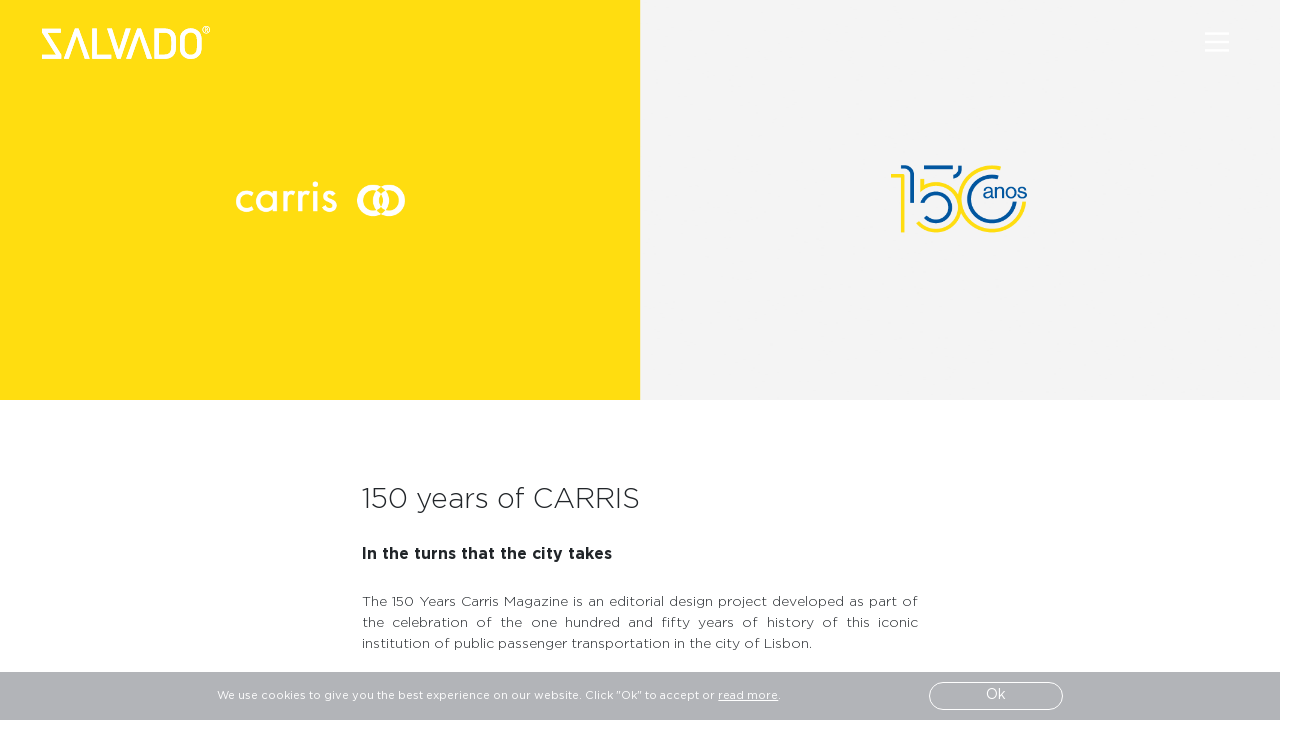

--- FILE ---
content_type: text/html; charset=UTF-8
request_url: https://new.salvado.pt/work?p=33&lang=en
body_size: 9614
content:
<style type="text/css" media="screen">
/*** Works on common browsers ***/
::selection {
    background-color: #000000;
    color: #fff;
}

/*** Mozilla based browsers ***/
::-moz-selection {
    background-color: #000000;
    color: #fff;
}

/***For Other Browsers ***/
::-o-selection {
    background-color: #000000;
    color: #fff;
}

::-ms-selection {
    background-color: #000000;
    color: #fff;
}

/*** For Webkit ***/
::-webkit-selection {
     background-color: #000000;
    color: #fff;
}

</style>

<!-- Global site tag (gtag.js) - Google Analytics -->
<script async src="https://www.googletagmanager.com/gtag/js?id=UA-63769208-1"></script>
<script>
  window.dataLayer = window.dataLayer || [];
  function gtag(){dataLayer.push(arguments);}
  gtag('js', new Date());

  gtag('config', 'UA-63769208-1');
</script>


<!doctype html>
<html lang="">

<head>

<meta charset="utf-8">
<meta name="viewport" content="width=device-width, initial-scale=1,maximum-scale=1.0">
<meta http-equiv="ScreenOrientation" content="autoRotate:disabled">
<meta name="description" content="">
<meta name="keywords" content="agencia, agência, design, comunicação, comunicaçao, logotipo, logótipo, frameweb, redes, sociais, social, media, digital, web, website, brand, branding, app, gaming, video, vídeo, editorial, marketing, estratégia, estrategia, advertising, communication, ui, ux, development, seo, desenvolvimento, loja, online, b2b, e-commerce, criatividade, criativo, art, beauty, eventos, motion, analytics, brochura, packaging, ilustração, ilustraçao, illustration, marca">
<meta name="author" content="SALVADO - Contemporary Design Consulting">

<link rel="icon" type="image/svg" href="/assets/images/icon70.png"> 

<link rel="stylesheet" href="/assets/vendor/fontawesome/css/all.min.css">
<link href="https://cdn.jsdelivr.net/npm/bootstrap@5.0.0-beta2/dist/css/bootstrap.min.css" rel="stylesheet" integrity="sha384-BmbxuPwQa2lc/FVzBcNJ7UAyJxM6wuqIj61tLrc4wSX0szH/Ev+nYRRuWlolflfl" crossorigin="anonymous">
<link href="https://unpkg.com/aos@2.3.1/dist/aos.css" rel="stylesheet">

<link rel="stylesheet" type="text/css" href="assets/fonts/fonts.css">
<link rel="stylesheet" type="text/css" href="assets/css/menuButton.css?1768543945">

<script src="https://code.jquery.com/jquery-3.6.0.min.js" integrity="sha256-/xUj+3OJU5yExlq6GSYGSHk7tPXikynS7ogEvDej/m4=" crossorigin="anonymous"></script>
<script src="https://cdn.jsdelivr.net/npm/bootstrap@5.0.0-beta2/dist/js/bootstrap.bundle.min.js" integrity="sha384-b5kHyXgcpbZJO/tY9Ul7kGkf1S0CWuKcCD38l8YkeH8z8QjE0GmW1gYU5S9FOnJ0" crossorigin="anonymous"></script>
<script src="https://unpkg.com/aos@2.3.1/dist/aos.js"></script>


<style type="text/css" media="screen">

    .fullScreenMenu{
        pointer-events: ;
        position: fixed;
        width: 100%;
        height: 100%;
        z-index: 10;
        padding: 0;
    }
    .col-menu{
        position: absolute;
        height: 100%;
        width: 21%;
        margin: 0;
        background-color: #000;
        display: flex;
        /*border: solid #000 10px;*/
    }
    @media (max-width: 991.98px)
    {
        .col-menu{
        height: 21%;
        width: 100%;
        }
        .col-menu a{
            margin: 0 25%;
        }
    }
    .col-menu a{
        width: 100%;
        height: 100%;
        display: flex;
        align-items: center;
    }
    .col-menu a p{
        font-family: Gotham;
        margin: 0 auto;
        font-weight:normal;
        text-transform: uppercase;
        font-size: 2rem;
        mix-blend-mode: difference;
        color: #fff;
    }
    .col-menu.openMenu a p{
        opacity: 1;
        transition: opacity ease-in 0.7s;
    }
    .col-menu.closeMenu a p{
        opacity: 0;
        transition: opacity 0.3s;
    }
    .col-menu.openMenu{
        transform-origin: center left;
        transform: scaleX(1);
        transition: transform ease-in 0.3s;
    }
    .col-menu.closeMenu{
        transform-origin: center right;
        transform: scaleX(0);
        transition: transform ease-in 0.3s;
    }
    @media (max-width: 991.98px)
    {
        .col-menu.openMenu{
            transform-origin: center top;
            transform: scaleY(1);
        }
        .col-menu.closeMenu{
            transform-origin: center bottom;
            transform: scaleY(0);
        }
    }
    @media (min-width: 992px)
    {
        .col-menu a:after {
            background: none repeat scroll 0 0 transparent;
            content: "";
            margin-top:1 em ;
            display: block;
            height: 2px;
            left: 50%;
            position: absolute;
            background: #fff;
            mix-blend-mode: difference;
            transition: all 0.3s ease 0s;
            width: 0;
            bottom: 47.5%;
        }
        .col-menu a:hover:after {
            width: 30%; 
            left: 35%; 
        }
    }
    .col-menu-bg{
        left: 50%;
        transform-origin: center;
        transform: scaleX(0);
        z-index: 3;
        background-color: #fff;
        mix-blend-mode: difference;
        border: 0;
        pointer-events: none;
    }
    
    @media (max-width: 991.98px)
    {
        .col-menu-bg{
            display: none;
        }
    }

    .salvado{
        padding: 0;
        width: 12rem;
    }
    .menu-btn{
        width: 3rem;
    }   
    .navtop{
        padding: 0 3rem;
        z-index: 11;
        position: fixed;
        border-bottom:1px solid rgba(255,255,255,.3); 
        height: 6rem;
        width: 100%;
        transition: border 0.3s ease-in;
    }
    @media (max-width: 991.98px)
    {
        .navtop{
            padding: 0 1.8rem;
        }
    }
    .nav-invert{
        position: absolute;
        top: 0;
        right: 0;
        bottom: 0;
        left: 0;
        pointer-events: none;
        mix-blend-mode: difference;
        background-color:transparent;
        transition: all 0.3s ease-in;
    }
    .scrolled .nav-invert{
        background-color: #fff;
    }
    @media (max-width: 991.98px)
    {
        .menu-1{top: 0%}
        .menu-2{top: 20%}
        .menu-3{top: 40%}
        .menu-4{top: 60%}
        .menu-5{top: 80%}
    }
    @media (min-width: 992px)
    {
        .menu-1{left: 0%}
        .menu-2{left: 20%}
        .menu-3{left: 40%}
        .menu-4{left: 60%}
        .menu-5{left: 80%}
    }

    .menu-lang{
        font-size: 18px;
        font-family: 'Gotham';
        font-weight: normal;
        text-align: center;
        color: white;
        position: absolute;
        right: 3.5rem;
        top: 6rem;   
        transform-origin: center;
        transform: scaleY(0);
        transition: transform 0.3s;
    }
    .menu-lang.openMenu{
        transform: scaleY(1);
        transition: transform 0.3s ease 0.4s;
    }
    .menu-lang a{
        opacity: 0.4;
    }
    .menu-lang a.active{
        opacity: 1;
    }
    @media (max-width: 991.98px)
    {
        .menu-lang{
            right: 2.3rem;
        }
    }

    /*Cookies*/

    .cookie-banner {
        position: fixed;
        z-index: 5;
        bottom: 0;
        margin: 0;
        padding: 0.7rem 5rem;
        width: 100%;
        display: flex;
        align-items: center;
        justify-content: space-evenly;
        background-color: #b2b4b8;
        color:white;
        font-size: 0.8rem;
    }
    .cookie-banner button{
        color: #fff;
        padding: 0.2rem 4rem;
        border: 1px solid #fff;
    }
    .cookie-banner button:hover{
        color: #b2b4b8;
        background-color: #fff;
    }
    .cookie-banner a{
        color: #fff;
    }

    @media (max-width: 768px){
       .cookie-banner {
            font-size: 0.75rem;
            padding: 0.7rem 1rem;
            gap: 1rem;
            justify-content: space-between;
        }
        .cookie-banner button{
            color: #fff;
            padding: 0.2rem 2rem;
            border: 1px solid #fff;
        }
    }
    .cookie-banner.down{
        transform: translateY(100%);
        transition: transform 0.7s;
    }


</style>
</head>

<body>

<div class="fullScreenMenu d-none">
    
    <div class="col-menu closeMenu menu-1" >
    </div>
    <div class="col-menu closeMenu menu-2" >
        <a href="/?scroll" title="work">
            <p>Work</p>
        </a>
    </div>
    <div class="col-menu closeMenu menu-3" >
        <a href="/agency" title="">
            <p>Agency</p>
        </a>
    </div>
    <div class="col-menu closeMenu menu-4" >
        <a href="/contact" title="">
            <p>Contact</p>
        </a>
    </div>
    <div class="col-menu closeMenu menu-5" >
        
    </div>

    <div class="col-menu closeMenu col-menu-bg" style="transition: all 0.3s;">
    </div>

    <div class="menu-lang">
        <a href="?p=33&lang=pt"class="">PT</a>
        <hr class="my-3" style="opacity: 1;height: 2px;">
        <a href="?p=33&lang=en" class="active">EN</a>
    </div>
</div>

<div class="navbar navtop">

    <div class="nav-invert"></div>
    <a href="/" title="SALVADO">
        <img src="assets/svg/salvado.svg" class="salvado navbar-brand my-auto">
    </a>

    <button class="menu menu-btn my-auto" onclick="this.classList.toggle('opened');this.setAttribute('aria-expanded', this.classList.contains('opened'))" aria-label="Main Menu">
        <svg width="100" height="40" viewBox="0 0 100 100">
            <path class="line line1" d="M 20,29.000046 H 80.000231 C 80.000231,29.000046 94.498839,28.817352 94.532987,66.711331 94.543142,77.980673 90.966081,81.670246 85.259173,81.668997 79.552261,81.667751 75.000211,74.999942 75.000211,74.999942 L 25.000021,25.000058" />
            <path class="line line2" d="M 20,50 H 80" />
            <path class="line line3" d="M 20,70.999954 H 80.000231 C 80.000231,70.999954 94.498839,71.182648 94.532987,33.288669 94.543142,22.019327 90.966081,18.329754 85.259173,18.331003 79.552261,18.332249 75.000211,25.000058 75.000211,25.000058 L 25.000021,74.999942" />
        </svg>
    </button>


</div>



<div class="cookie-banner border-0">
    <p class="m-0">
        We use cookies to give you the best experience on our website. Click "Ok" to accept or <a href="/politica">read more</a>.
        
    </p>
    <button class="btn rounded-pill cookie-btn">Ok</button>
</div>


<script type="text/javascript">

    var isMobile = screen.width < 992;

    $(".menu-btn").on("click",()=>{
        if (!isMobile) {
            $(".col-menu-bg").css("transform","scaleX(0)"); 
        }
        $(".fullScreenMenu").removeClass("d-none");
        setTimeout(()=>{
            if($(".col-menu").hasClass('closeMenu'))
            {
                $(".col-menu").removeClass('closeMenu');
                $(".col-menu").addClass('openMenu');
                $(".menu-lang").addClass('openMenu');

                $(".navtop").css("border-bottom","1px solid rgba(255,255,255,0)");
                $(".navtop").removeClass("scrolled");

                if(!isMobile){
                    const scrollbarWidth = window.innerWidth - document.documentElement.clientWidth;
                    if ($(".navtop").width() < 100) {
                        $(".navtop").css("margin-right",scrollbarWidth);
                    }else{
                        $(".menu-btn").css("margin-right",scrollbarWidth);
                    }
                    $(".menu-lang").css("margin-right",scrollbarWidth);
                }

                $("html").addClass("locked");
                $("body").addClass("locked");
            }
            else if($(".col-menu").hasClass('openMenu'))
            {
                $(".col-menu").removeClass('openMenu');
                $(".col-menu").addClass('closeMenu');
                $(".menu-lang").removeClass('openMenu');

                scrollNavBar();

                if(!isMobile){
                    if ($(".navtop").width() < 100) {
                        $(".navtop").css("margin-right",0);
                    }else{
                        $(".menu-btn").css("margin-right",0);
                    }

                    $(".menu-lang").css("margin-right",0);
                }
                if (!$("#modal-container").hasClass("formButton")){
                    $("html").removeClass("locked");
                    $("body").removeClass("locked");
                    $(".navtop").css("border-bottom","1px solid rgba(255,255,255,.3)");
                }

                setTimeout(()=>{
                    $(".fullScreenMenu").addClass("d-none");
                },310);
            }
            $(".menu-btn").prop("disabled",true);
            setTimeout(()=>{
                $(".menu-btn").prop("disabled",false);
            },400);

        },10);
    });

    // menu hover
    if(!isMobile)
    {
        $(".menu-2").hover(()=>{
            $(".col-menu-bg").css("left","20%");
            $(".col-menu-bg").css("transform","scaleX(1)"); 
        })
        $(".menu-3").hover(()=>{
            $(".col-menu-bg").css("left","40%");
            $(".col-menu-bg").css("transform","scaleX(1)"); 
        })
        $(".menu-4").hover(()=>{
            $(".col-menu-bg").css("left","60%");
            $(".col-menu-bg").css("transform","scaleX(1)"); 
        })
        $(".menu-1").hover(()=>{
            $(".col-menu-bg").css("transform-origin","center left");  
            $(".col-menu-bg").css("transform","scaleX(0)"); 
        })
        $(".menu-5").hover(()=>{
            $(".col-menu-bg").css("transform-origin","center right");  
            $(".col-menu-bg").css("transform","scaleX(0)"); 
        })        
    }


    // NavBar
    $(window).on("scroll",scrollNavBar);

    function scrollNavBar()
    {
        if($(window).scrollTop() >= 100 && $(".col-menu").hasClass("closeMenu"))
        {
            $(".navtop").addClass("scrolled");
        }
        else if($(window).scrollTop() < 100)
        {
            $(".navtop").removeClass("scrolled");
        }
    }

    /* -----Cookies-----*/

    if (localStorage.getItem("cookieSeen") == "shown")
    {
      $(".cookie-banner").addClass('d-none');
    };
    $('.cookie-btn').on('click',()=>{
      $(".cookie-banner").addClass('down');
      setTimeout(()=>{
          $(".cookie-banner").addClass('d-none');
        localStorage.setItem("cookieSeen","shown");
      },0.7)
    })

</script>

<meta name="viewport" content="width=device-width, initial-scale=1">
<title>SALVADO - Contemporary Design Consulting</title>
<link rel="stylesheet" type="text/css" href="assets/css/style.css?1768543945">
<link rel="stylesheet" type="text/css" href="https://cdnjs.cloudflare.com/ajax/libs/slick-carousel/1.8.1/slick.css">
<link rel="stylesheet" type="text/css" href="https://cdnjs.cloudflare.com/ajax/libs/slick-carousel/1.8.1/slick-theme.css">
<link href="https://use.fontawesome.com/releases/v5.0.13/css/all.css" rel="stylesheet"/>

<script type="text/javascript" src="//s7.addthis.com/js/300/addthis_widget.js#pubid=ra-60ddef189970ca1f"></script> 
<script src="https://ajax.googleapis.com/ajax/libs/jquery/3.6.0/jquery.min.js"></script>

<style type="text/css" media="screen">

html{
	scroll-behavior: smooth;
}

		.share-btn{
			user-select: none;
			cursor: pointer;
			font-weight: 500;
			height: 100%;
			margin: auto 1rem auto 0;
			background-color: #f4f4f4;
			z-index: 1;
			font-size: 12px;
		}
		
	@media (max-width: 768px){
		
		.nextArrow{
		  left: 6vw!important;
		  z-index: 1;
		  filter: invert(100%);
		}

		.prevArrow{
		  right: 6vw!important;
		  z-index: 1;
		  filter: invert(100%);
		}

		.slick-slide{
			height: 50%!important;
		}

		.navtop a{
			opacity: 0;
			transition: opacity 0.3s ease-in;
		}
		.mobile-play{
			max-width: 90%!important;
			z-index: 4;
		}

		.artigo_margem{
			margin-bottom: 3.5rem !important;
		}
		.intro_margem{
			padding: 3.5rem 0 1rem 0!important;
		}
		#mp4{
			height: 75vw!important;
		}
		.size{
			margin-top: 0rem!important;
		}
	}

	.size{
		margin-top: -3rem;
	}

	.artigo_margem{
		margin-bottom: 7rem;
	}

	.intro_margem{
		padding: 7rem 0 1rem 0
	}

	.destaque{
		font-size: 1.5rem;
		line-height: 2.4rem;
		
	}

	.mobile-play{
		max-width: 80%;
	}
	.scrolled a{
		opacity: 1;
		transition: opacity 0.3s ease-in;
	}
	.navtop{
		border-bottom: 0!important;
	}

	.top-image{
		width: 100%;
	}
	.texto{
		background: #fff;
		padding: 6rem 3rem;
	}
	.texto h3{
		font-size: 16px;
	}
	.texto p{
		font-weight: 200;
	}

	.artigo img{
		width: 100%;
	}

	.share{
		overflow: clip;
	}

	@media (max-width: 1300px){

		.parallax > div {
		  background-size: 115% !important;
		  top: -570px!important
		}

		.parallax {
		  height: 26vh!important;
		}
	}


	.at-icon-wrapper{
		display: none;
	}
	.at-share-btn{
		margin-bottom: 0!important;
	}
	.at-label{
		font-size: 12px!important;
		font-family: 'Gotham';
		text-transform: uppercase;
	}
	.addthis{
		min-width: 20vw;
		transition: all 1.4s;
		opacity: 0;
		padding: 0!important;
		transform: translateX(-30%);
	}

	.addthis a{
		font-size: 10px!important;
		font-weight: 400!important;
	}

	.addthis.show{
		transition: all 1.4s cubic-bezier(.08,.82,.31,1.18);
		opacity: 1;
		transform: translateX(0);
	}
	
	/* Mais trabalhos */
	.col-work{
		padding: 0;
		height: fit-content;
		display: flex;
	}
	.work-hover{
		position: absolute;
		left:0;
		right:0;
		top: 0;
		bottom: 0;
		height: 100%;
		transition: all ease-in 0.3s;
		opacity: 0;
	}
	.work-hover:hover{
		transition: all ease-in 0.3s;
		opacity: 100%;
	}
	
	hr{
		opacity: 15%;
	}

	.slider .slick-prev:before {
      color: #000;
    }

    .slider .slick-next:before {
      color: #000;
    }

	.nextArrow{
	  left: -6vw;
	}

	.prevArrow{
	  right: -6vw;
	}

	.slider svg {
	  width: 35px;
	  position: absolute;
	  top: 35%; /*40%*/
	}

	.slick-dots{
    	display: none!important;
	}

	.sliderimg{
		max-height: 70vh!important;

	}

	img[src=""] {
    	display: none;
	}

	#mp4{
		height: 49vw;
	}

	body {
    margin: 0;
	}

	.parallax {
	    height: 70vh;
	    margin: 0 auto;
	    position: relative;
	    overflow: hidden;
	}
	.parallax > div {
	    position: absolute;
	    left: 0;
	    right: 0;
	    top: -500px;
	    bottom: -500px;
	    background-position: center;
		background-repeat: no-repeat;
		background-size: 100%;
	}

.footer-links a{
	margin: 0 1.6em!important;
}

</style>

<body>

<main>
	
<div class="container-fluid p-0">
	<img src="assets/images/work/trabalhos/63e3dad06cc71.gif" class="top-image">
</div>

<div class="col-lg-6 col-md-8 col-12 mx-auto texto">

	<h2>150 years of CARRIS</h2>
	<br>
	<h3>In the turns that the city takes</h3>
	<br>

	<p style="text-align: justify;">The 150 Years Carris Magazine is an editorial design project developed as part of the celebration of the one hundred and fifty years of history of this iconic institution of public passenger transportation in the city of Lisbon.</p>

<p style="text-align: justify;">This special edition, distributed by the newspaper <a href="http://www.publico.pt/" target="_blank">P&uacute;blico</a>, portrays the memories of <a href="http://www.carris.pt/" target="_blank">Carris</a> alongside the history of <a href="http://www.lisboa.pt/" target="_blank">Lisbon</a>, as both intertwine and intersect, much like the tram lines throughout the years.</p>

<p style="text-align: justify;">Get on board with this project and embark on this journey that starts in the year 1872 and, page by page, takes us through narrow streets and iconic avenues of the capital of Portugal, all the way to the present day.</p>

<p style="text-align: justify;">&nbsp;</p>

<p style="text-align: justify;"><small><strong>2022</strong></small></p>
</div>

<div class="container-fluid px-0 intro_margem" style="background-color: #f4f4f4;">
	<div class="col-lg-8 col-md-10 col-12 px-md-5 mx-auto artigo">

							<div data-aos="fade-in"  data-aos-duration="2000" class="artigo_margem artigo-imagem ">
						<img src="assets/images/work/artigos/63e3d63d61fca.jpg">
					</div>
				
									<div class="col-12 p-5 text-center artigo_margem artigo-texto"  style="font-weight: lighter!important;">
						<h2>A story with a beginning, middle and no end in sight...</h2>
						<br>
						<p style="text-align: justify;">Through the 78 pages of this special edition, the reader becomes a passenger and gets absorbed in adventures, chronicles and curiosities, in a project that illustrates how <a href="http://www.instagram.com/carris.pt/" target="_blank">Carris</a> was born, reinvented and adapted to the evolution of Lisbon&#39;s cosmopolitan society and the needs of its passengers who have boarded it every day over the past 150 years.</p>

<p style="text-align: justify;">All aboard...</p>
					</div>
				
									<div data-aos="fade-in"  data-aos-duration="2000" class="artigo_margem artigo-imagem ">
						<img src="assets/images/work/artigos/63e3d6503b9a5.jpg">
					</div>
				
									<div data-aos="fade-in"  data-aos-duration="2000" class="artigo_margem row g-0 artigo-imagem_texto">
						<div class="col-md-6 ">
							<img src="assets/images/work/artigos/63e3d6a3c6f1f.jpg" >
						</div>
						<div class="col-md-6 p-5" style="align-self: center; font-weight: lighter!important;">
							<h2 style="text-align: center;">With the past the future is written</h2>
							<br>
							<p style="text-align: justify;">The use of carefully selected archival photographs and the creation of infographics and hand-drawn illustrations served as a reference to the human and genuine aspect by which Carris has always been guided. The company&#39;s concern to stay close to people, its employees, passengers and society at large has made it an indelible brand in the hearts of Lisbon people and visitors alike.</p>

<p style="text-align: justify;">The graphic inspiration, influenced by the symbiosis between <a href="http://www.instagram.com/carrismetropolitana/" target="_blank">Carris</a> and the city of Lisbon, reflects the historical context of the company. Carris&#39;s commitment to improvement and evolution mirrors the progress of a society with gentle customs of the past that has since evolved, grown, adapted and modernized. Today, this public transportation company is a reflection of a progressive Lisbon, always revitalized, captivating and adapted to new trends, particularly through technology, deeply rooted in today&#39;s world.</p>
						</div>
					</div>
									<div data-aos="fade-in"  data-aos-duration="2000" class="artigo_margem artigo-imagem ">
						<img src="assets/images/work/artigos/63e3d6bd243b3.jpg">
					</div>
				
									<div class="col-12 p-5 text-center artigo_margem artigo-texto"  style="font-weight: lighter!important;">
						<h2>An engaging project</h2>
						<br>
						<p style="text-align: justify;">The fusion of period elements with contemporary elements has made this project a distinctive, enjoyable piece of design, infused with humor, punctuated by curiosities and nostalgic stories from bygone eras. The aim of this project was to capture the essence of Carris, reflecting the values that have made it a benchmark in public transportation and that today create a strong emotional connection with its passengers.</p>

<p style="text-align: justify;">This editorial project intends to absorb that essence and deposit it on its pages, leaf by leaf, from station to station, to be read slowly, as if we were traveling to the sound of a tram&#39;s bell and the background noise of the city.</p>
					</div>
				
				
				<h2 style="text-align:center; "></h2>
				<div class="slider">
					<div class="p-4">
						<img class="sliderimg" src="assets/images/work/artigos/642abcbb6cd84.jpg">
					</div>
					<div class="p-4">
						<img class="sliderimg" src="assets/images/work/artigos/642abcbb6d97e.jpg">
					</div>
					<div class="p-4">
						<img class="sliderimg" src="assets/images/work/artigos/642abcbb6db25.jpg">
					</div>
					<div class="p-4">
						<img class="sliderimg" src="assets/images/work/artigos/642abcbb6e3c3.jpg">
					</div>
				</div>



									</div>	

					<div class="artigo_margem vw-100 g-0 artigo-parallax">

						<div class="parallax">
						    <div style="
						    background-image: url(assets/images/work/artigos/63e3d6e3bae7c.jpg);
							"></div>
						</div>

							<!-- <div class="parallax">
								<img src="assets/images/work/artigos/63e3d6e3bae7c.jpg">
							</div> -->

						</div>
					<div class="col-lg-8 col-md-10 col-12 px-md-0 mx-auto artigo">
				
									<div data-aos="fade-in"  data-aos-duration="2000" class="artigo_margem artigo-imagem ">
						<img src="assets/images/work/artigos/63e3d70126515.jpg">
					</div>
				
									<div class="col-12 p-5 text-center artigo_margem artigo-texto"  style="font-weight: lighter!important;">
						<h2>Magazine distributed inside of Público journal</h2>
						<br>
						<p style="text-align: justify;">The 150 Years Carris Magazine is an institutional and commercial product of Carris, developed and distributed in partnership with <a href="http://www.instagram.com/estudiop.publico/" target="_blank">Est&uacute;dio P</a> (the branded content area of the newspaper <a href="http://www.instagram.com/publico.pt/" target="_blank">P&uacute;blico</a>). It involved the participation of various prominent figures from the current administration of Carris, as well as the <a href="http://www.lisboa.pt/" target="_blank">Mayor of Lisbon</a>, <a href="http://www.instagram.com/c_moedas/" target="_blank">Carlos Moedas</a>, and numerous Carris users and employees.</p>

<p style="text-align: justify;">This edition is a tribute to one hundred and fifty years of transformation, adaptation and progress, solidifying <a href="http://www.instagram.com/carrismetropolitana/" target="_blank">Carris</a> as an inseparable part of Lisbon&#39;s history and future.</p>
					</div>
				
									<div data-aos="fade-in"  data-aos-duration="2000" class="artigo_margem artigo-imagem ">
						<img src="assets/images/work/artigos/63e3d71328510.jpg">
					</div>
				
				
		<hr style="margin-top:4rem;">

		<div class="share d-flex p-4 py-0">
			<a class="share-btn" title="Share">SHARE</a>
				<div class="addthis footer-links">
						
						<a href="https://www.facebook.com/sharer/sharer.php?u=https%3A%2F%2Fnew.salvado.pt%2Fwork%3Fp%3D33%26lang%3Den" target="_blank">Facebook</a>
						<a href="https://www.linkedin.com/sharing/share-offsite/?url=https%3A%2F%2Fnew.salvado.pt%2Fwork%3Fp%3D33%26lang%3Den" target="_blank">Linkedin</a>
						<a href="https://twitter.com/intent/tweet?url=https%3A%2F%2Fnew.salvado.pt%2Fwork%3Fp%3D33%26lang%3Den" target="_blank">X</a>
						<a href="mailto:?subject=SALVADO&body=https%3A%2F%2Fnew.salvado.pt%2Fwork%3Fp%3D33%26lang%3Den" target="_blank">e-mail</a>
				</div>
		</div>

		<div class="row pt-5">
			<a class="btn-get-inspired border-pill d-lg-block d-none" href="/contact?form">
				Get Inspired
			</a>
			<a class="btn-get-inspired border-pill d-lg-none d-block" href="/contact">
				Get Inspired
			</a>
		</div>
		
	</div>
	
</div>

<div class="row" style="background-color: #f4f4f4">

	<hr style="margin-top:4rem;">

	<div class="col-12 text-center my-5">
		<h4 style="text-transform:uppercase;">Other projects</h4>
	</div>
	
	<div class="col-lg-3 col-md-4 col-6 col-work">
		<a class="h-100 w-100 position-relative" href="/work?p=10">
			<img src="assets/images/work/GoncaloSalgueiro.jpg" class="w-100 ">
			<img src="assets/images/work/hover/GoncaloSalgueiro.jpg" class="w-100 work-hover">
		</a>
	</div>
	<div class="col-lg-3 col-md-4 col-6 col-work">
		<a class="h-100 w-100 position-relative" href="/work?p=9">
			<img src="assets/images/work/FunctionalDrop.jpg" class="w-100 ">
			<img src="assets/images/work/hover/FunctionalDrop.jpg" class="w-100 work-hover">
		</a>
	</div>
	<div class="col-lg-3 col-md-4 col-6 col-work">
		<a class="h-100 w-100 position-relative" href="/work?p=16">
			<img src="assets/images/work/Mapfre.png" class="w-100 ">
			<img src="assets/images/work/hover/Mapfre.png" class="w-100 work-hover">
		</a>
	</div>
	<div class="col-lg-3 col-md-4 col-6 col-work">
		<a class="h-100 w-100 position-relative" href="/work?p=12">
			<img src="assets/images/work/Lingua.png" class="w-100 ">
			<img src="assets/images/work/hover/Lingua.png" class="w-100 work-hover">
		</a>
	</div>
</div>



</main>
<script src="https://code.jquery.com/jquery-3.6.0.min.js" integrity="sha256-/xUj+3OJU5yExlq6GSYGSHk7tPXikynS7ogEvDej/m4=" crossorigin="anonymous"></script>

<script src="https://cdnjs.cloudflare.com/ajax/libs/slick-carousel/1.8.1/slick.min.js"></script>

<script src="https://unpkg.com/aos@next/dist/aos.js"></script>
<script src="https://cdn.jsdelivr.net/npm/simple-parallax-js@5.5.1/dist/simpleParallax.min.js"></script>


<script type="text/javascript">
        AOS.init({
      });
</script>

<script type="text/javascript">

    $(".share-btn").on("click",()=>{
    	if (!$(".share-btn").hasClass("disabled"))
    	{
	    	if($(".addthis").hasClass("show"))
	    	{
	    		$(".addthis").removeClass("show");
	    	}
	    	else
	    	{
	    		$(".addthis").addClass("show");
	    	}
	    	$(".share-btn").addClass("disabled");
	    	setTimeout(()=>{
	            $(".share-btn").removeClass("disabled");
	        },400);
    	}
    });

        	
		    /*$(window).on("load",()=>{
		    	$(".parallax").height($(".parallax img").height()/2);
		    });

		    $(window).scroll(()=>{
		    	
		    	var parallaxTop = parseInt(window.scrollY + $(".parallax")[0].getBoundingClientRect().top - $(window).height() - $(".navtop").height());
		    	
		    	var parallaxBottom = parseInt(window.scrollY + $(".parallax")[0].getBoundingClientRect().bottom );

		    	if (window.pageYOffset > parallaxTop && window.pageYOffset < parallaxBottom) {
		    		var parallaxValue = window.pageYOffset - parallaxTop;
		    		var parallaxPercentage = -(parallaxValue/($(window).height()-$(".navtop").height()+$(".parallax").height())*120); 
		    		$(".parallax img").css("bottom",parallaxPercentage +"%");
		    	}
		    })*/

			window.addEventListener('scroll', function(e) {
			    const scrollY = window.pageYOffset;

			    const parallaxItems = document.querySelectorAll('.parallax');

			    parallaxItems.forEach(function(parallaxItem) {
			        
			        const movement = -( (scrollY - parallaxItem.offsetTop ) * .2 );

			        parallaxItem.children[0].style.transform = 'translateY(' + movement + 'px)';   
			        
			    });
			});

    </script>

<script type="text/javascript">

/* ----- Carousel ---- */	

$('.slider').slick({
  slidesToShow: 1,
  slidesToScroll: 1,
  speed: 500,
  fade: true,
  cssEase: 'linear',

   nextArrow: "<svg class='prevArrow' version='1.1' id='Camada_1' xmlns='http://www.w3.org/2000/svg' xmlns:xlink='http://www.w3.org/1999/xlink' x='0px' y='0px'viewBox='0 0 89 89' style='enable-background:new 0 0 89 89;' xml:space='preserve'><style type='text/css'>.st0{fill:#1D1D1B;}</style><desc>Created with Fabric.js 1.7.22</desc><g transform='translate(128 128) scale(0.72 0.72)'><g transform='translate(-175.05 -175.05000000000004) scale(3.89 3.89)'><path class='st0 svg-container' d='M8.5,30.1c-0.1,0-0.2,0-0.3-0.1c-0.2-0.2-0.2-0.5,0-0.7l13.7-13.7L8.2,1.9C8,1.7,8,1.4,8.2,1.2C8.4,1,8.7,1,8.9,1.2l14,14c0.2,0.2,0.2,0.5,0,0.7l-14,14C8.8,30,8.7,30.1,8.5,30.1z'/></g></g></svg>",

      prevArrow: "<svg class='nextArrow' version='1.1' id='Camada_1' xmlns='http://www.w3.org/2000/svg' xmlns:xlink='http://www.w3.org/1999/xlink' x='0px' y='0px'viewBox='0 0 89 89' style='enable-background:new 0 0 89 89; xml:space='preserve'><style type='text/css'>.st0{fill:#1D1D1B;}</style><desc>Created with Fabric.js 1.7.22</desc><g transform='translate(128 128) scale(0.72 0.72)'><g transform='translate(-175.05 -175.05000000000004) scale(3.89 3.89)'><path class='st0 svg-container' d='M22.6,1c0.1,0,0.2,0,0.3,0.1c0.2,0.2,0.2,0.5,0,0.7L9.2,15.5l13.7,13.7c0.2,0.2,0.2,0.5,0,0.7c-0.2,0.2-0.5,0.2-0.7,0l-14-14c-0.2-0.2-0.2-0.5,0-0.7l14-14C22.3,1.1,22.4,1,22.6,1z'/></g></g></svg>",

});
				

</script>

<script type="text/javascript">

$("div").error(function(){
        $(this).hide();
});

</script><style type="text/css">
	
	footer{
		bottom: 0;
		position: fixed;
		height: 20rem;
		background: #fff;
		z-index: 0;
		width: 100%;
	}
	.footer-links{
		height: 85%;
		display: flex;
		flex-wrap: wrap;
		padding: 0 10%;
		flex-direction: row;
		justify-content: center;
		align-content: center;
	}
	.footer-links a{
		margin:auto 0.8rem;
		text-transform: uppercase;
		font-family: 'Gotham';
		font-weight: 500;
		font-size: 12px;
		line-height: 2rem;
		opacity: 1;
		transition: opacity 0.2s;
	}
	.footer-links a:hover{
		opacity: 0.6;
		transition: opacity 0.2s;
	}

	.footer-trademark{
		height: 15%;
		text-align: center;
	}
	.footer-trademark p{
		font-size: 10px;
		text-transform: uppercase;
		font-family: 'Gotham';
		margin: auto;
	}
	.footer-trademark a{
		color: #000;
	}
	.footer-trademark a:hover{
		color: #000;
		text-decoration: underline;
	}


</style>


<footer>

	<div class="footer-links">
		
		<a href="https://www.facebook.com/salvado.pt" target="_blank">facebook</a>
		<a href="https://www.instagram.com/salvado.pt/" target="_blank">Instagram</a>
		<a href="https://www.linkedin.com/company/salvado" target="_blank">Linkedin</a>
		<a href="https://www.behance.net/salvado" target="_blank">Behance</a>
		<a href="https://vimeo.com/user15866056" target="_blank">Vimeo</a>
		<a href="https://www.pinterest.pt/SALVADO1981/salvadopt/" target="_blank">Pinterest</a>

	</div>

	<div class="footer-trademark">
		<p>Salvado®
			All rights reserved			<span class="d-md-inline d-none">•</span>
			<span class="d-md-none d-inline"><br></span>
			<a href="/politica">
				Privacy policy			</a>
			<span class="d-md-inline d-none">•</span>
			<a href="https://www.livroreclamacoes.pt/" target="_blank">
				Complaints Book			</a>
		</p>
	</div>


	
</footer>

<script type="text/javascript">
	
	$(window).on('resize load',()=>{
		var footerHeight = $("footer").height();
		$("main").css("margin-bottom",footerHeight);
	})


	/*$(document).scroll(function() {
	  var y = $(this).scrollTop();
	  if (y > 200) {
	    $('.footer-links').fadeIn();
	    $('.footer-trademark').fadeIn();
	  } else {
	    $('.footer-links').fadeOut();
	    $('.footer-trademark').fadeOut();
	  }
	});*/

</script>



</body>

--- FILE ---
content_type: text/css
request_url: https://new.salvado.pt/assets/css/style.css?1768543945
body_size: 395
content:

html, body{
  width: 100%; 
  margin:0;
  padding:0;

  position: relative;
  overscroll-behavior:none;
  overflow-x:hidden; 

  font-size: 14px;
  font-family: 'Gotham';
}   
main{
  position: relative;
  z-index: 1;
}

.locked{
  overflow: clip;
}
a, a:hover{
  color: unset;
  text-decoration: unset;
}

h2{
  font-weight: 300;
}

h3{
  font-weight: 600;
}
.bg-white{
  background-color: #fff;
  color: #000;
}
.bg-black{
  background-color: #141618;
  color: #fff;
}

.btn-get-inspired-white{
  width: auto;
  margin: 0 auto;
  text-transform: uppercase;
  letter-spacing: 0.14rem;

  border: solid 1px #fff;
  background-color: transparent;
  color: #fff;
  padding: .4rem 2rem;
  border-radius: 10rem;
  transition: all 0.3s;
}
.btn-get-inspired-white:hover{
  color: #000;
  background-color: #fff;
  transition: all 0.3s;
}

.btn-get-inspired{
  width: auto;
  margin: 0 auto;
  text-transform: uppercase;
  letter-spacing: 0.14rem;

  border: solid 1px #000;
  background-color: transparent;
  color: #000;
  padding: .4rem 2rem;
  border-radius: 10rem;
  transition: all 0.3s;
}
.btn-get-inspired:hover{
  color: #fff;
  background-color: #000;
  transition: all 0.3s;
}

  .artigo-texto a, p a{
    color: #858585;;
    text-decoration: underline;
    transition: color 0.3s;
  }
  .artigo-texto a:hover , p a:hover{
    color: #333;
    text-decoration: underline;
    transition: color 0.3s;
  }

--- FILE ---
content_type: image/svg+xml
request_url: https://new.salvado.pt/assets/svg/salvado.svg
body_size: 1776
content:
<?xml version="1.0" encoding="utf-8"?>
<!-- Generator: Adobe Illustrator 16.0.0, SVG Export Plug-In . SVG Version: 6.00 Build 0)  -->
<!DOCTYPE svg PUBLIC "-//W3C//DTD SVG 1.0//EN" "http://www.w3.org/TR/2001/REC-SVG-20010904/DTD/svg10.dtd">
<svg version="1.0" id="Layer_1" xmlns="http://www.w3.org/2000/svg" xmlns:xlink="http://www.w3.org/1999/xlink" x="0px" y="0px"
	 width="112.617px" height="22.13px" viewBox="0 0 112.617 22.13" enable-background="new 0 0 112.617 22.13" xml:space="preserve">
<polygon fill="#FFFFFF" points="33.639,1.734 33.639,21.958 46.449,21.958 46.449,19.202 36.706,19.202 36.706,1.734 "/>
<polygon fill="#FFFFFF" points="56.194,1.734 51.533,16.449 46.874,1.734 43.693,1.734 50.34,21.958 52.727,21.958 59.431,1.734 "/>
<g>
	<path fill="#FFFFFF" d="M85.673,5.852c-0.85-0.938-1.984-1.363-3.436-1.363h-3.721v14.713h3.721c1.451,0,2.586-0.428,3.436-1.363
		c1.053-1.164,1.082-3.352,1.082-6.137C86.755,8.919,86.726,7.015,85.673,5.852 M87.777,20.056
		c-1.279,1.276-3.127,1.902-5.226,1.902h-7.104V1.734h7.104c2.099,0,3.946,0.623,5.226,1.902c2.188,2.187,2.047,5.142,2.047,8.066
		C89.824,14.63,89.966,17.869,87.777,20.056"/>
	<path fill="#FFFFFF" d="M102.739,5.567c-0.71-0.766-1.82-1.251-3.01-1.251c-1.195,0-2.302,0.485-3.014,1.251
		c-0.994,1.081-1.193,2.216-1.193,6.277c0,4.063,0.199,5.199,1.193,6.279c0.712,0.767,1.818,1.25,3.014,1.25
		c1.189,0,2.3-0.483,3.01-1.25c0.992-1.08,1.192-2.216,1.192-6.279C103.932,7.784,103.731,6.648,102.739,5.567 M105.066,19.97
		c-1.394,1.394-3.181,2.16-5.337,2.16c-2.161,0-3.925-0.767-5.313-2.16c-1.991-1.987-1.962-4.232-1.962-8.126
		c0-3.891-0.029-6.134,1.962-8.125c1.388-1.392,3.151-2.158,5.313-2.158c2.156,0,3.943,0.766,5.337,2.158
		c1.99,1.991,1.933,4.234,1.933,8.125C106.999,15.738,107.057,17.983,105.066,19.97"/>
</g>
<polygon fill="#FFFFFF" points="22.057,1.734 14.641,21.958 17.879,21.958 23.366,6.306 28.676,21.958 31.943,21.958 24.528,1.734 
	"/>
<polygon fill="#FFFFFF" points="63.867,1.734 56.452,21.958 59.69,21.958 65.175,6.306 70.488,21.958 73.751,21.958 66.339,1.734 
	"/>
<polygon fill="#FFFFFF" points="0,1.764 0,4.262 9.399,19.228 0,19.228 0,21.982 12.947,21.982 12.947,19.341 3.605,4.519 
	12.55,4.519 12.55,1.764 "/>
<g>
	<path fill="#FFFFFF" d="M110.815,2.573c0.087-0.038,0.165-0.088,0.229-0.153c0.07-0.066,0.12-0.145,0.159-0.239
		c0.039-0.093,0.057-0.203,0.057-0.329c0-0.259-0.074-0.457-0.225-0.593c-0.149-0.137-0.388-0.206-0.718-0.206h-1.104V3.94h0.355
		V2.657V2.355V1.356h0.653c0.087,0,0.173,0.006,0.253,0.019c0.078,0.014,0.153,0.04,0.217,0.077c0.064,0.039,0.117,0.09,0.153,0.151
		c0.04,0.064,0.059,0.147,0.059,0.249c0,0.122-0.024,0.216-0.075,0.285c-0.048,0.07-0.114,0.12-0.191,0.152
		c-0.084,0.03-0.174,0.05-0.28,0.057c-0.104,0.005-0.21,0.009-0.317,0.009h-0.063l1.008,1.585h0.41l-0.858-1.283
		C110.635,2.64,110.729,2.611,110.815,2.573"/>
	<path fill="#FFFFFF" d="M112.065,3.336c-0.107,0.257-0.254,0.485-0.442,0.676c-0.189,0.192-0.409,0.346-0.667,0.456
		c-0.258,0.112-0.535,0.169-0.834,0.169c-0.306,0-0.588-0.057-0.844-0.169c-0.257-0.11-0.479-0.264-0.667-0.456
		c-0.189-0.191-0.335-0.419-0.44-0.676c-0.107-0.26-0.155-0.54-0.155-0.841c0-0.299,0.048-0.579,0.155-0.838
		c0.105-0.259,0.251-0.486,0.44-0.678c0.188-0.192,0.41-0.343,0.667-0.456c0.256-0.113,0.538-0.168,0.844-0.168
		c0.299,0,0.576,0.055,0.834,0.168c0.258,0.113,0.478,0.264,0.667,0.456c0.188,0.192,0.335,0.419,0.442,0.678
		c0.11,0.259,0.161,0.539,0.161,0.838C112.227,2.796,112.176,3.076,112.065,3.336 M112.424,1.515
		c-0.126-0.304-0.302-0.569-0.526-0.796c-0.222-0.224-0.487-0.402-0.789-0.529C110.804,0.061,110.474,0,110.122,0
		c-0.356,0-0.686,0.061-0.988,0.19c-0.304,0.127-0.567,0.305-0.795,0.529c-0.222,0.227-0.397,0.492-0.526,0.796
		c-0.125,0.306-0.188,0.632-0.188,0.98c0,0.355,0.063,0.682,0.188,0.984c0.129,0.302,0.305,0.564,0.526,0.788
		c0.228,0.224,0.491,0.399,0.795,0.527c0.303,0.128,0.632,0.19,0.988,0.19c0.352,0,0.682-0.062,0.986-0.19
		c0.302-0.128,0.567-0.303,0.789-0.527c0.225-0.224,0.4-0.486,0.526-0.788c0.129-0.302,0.193-0.629,0.193-0.984
		C112.617,2.147,112.553,1.821,112.424,1.515"/>
</g>
<polygon fill="#FFFFFF" points="33.639,1.734 33.639,21.958 46.449,21.958 46.449,19.202 36.706,19.202 36.706,1.734 "/>
<polygon fill="#FFFFFF" points="56.194,1.734 51.533,16.449 46.874,1.734 43.693,1.734 50.34,21.958 52.727,21.958 59.431,1.734 "/>
<g>
	<path fill="#FFFFFF" d="M85.673,5.852c-0.85-0.938-1.984-1.363-3.436-1.363h-3.721v14.713h3.721c1.451,0,2.586-0.428,3.436-1.363
		c1.053-1.164,1.082-3.352,1.082-6.137C86.755,8.919,86.726,7.015,85.673,5.852 M87.777,20.056
		c-1.279,1.276-3.127,1.902-5.226,1.902h-7.104V1.734h7.104c2.099,0,3.946,0.623,5.226,1.902c2.188,2.187,2.047,5.142,2.047,8.066
		C89.824,14.63,89.966,17.869,87.777,20.056"/>
	<path fill="#FFFFFF" d="M102.739,5.567c-0.71-0.766-1.82-1.251-3.01-1.251c-1.195,0-2.302,0.485-3.014,1.251
		c-0.994,1.081-1.193,2.216-1.193,6.277c0,4.063,0.199,5.199,1.193,6.279c0.712,0.767,1.818,1.25,3.014,1.25
		c1.189,0,2.3-0.483,3.01-1.25c0.992-1.08,1.192-2.216,1.192-6.279C103.932,7.784,103.731,6.648,102.739,5.567 M105.066,19.97
		c-1.394,1.394-3.181,2.16-5.337,2.16c-2.161,0-3.925-0.767-5.313-2.16c-1.991-1.987-1.962-4.232-1.962-8.126
		c0-3.891-0.029-6.134,1.962-8.125c1.388-1.392,3.151-2.158,5.313-2.158c2.156,0,3.943,0.766,5.337,2.158
		c1.99,1.991,1.933,4.234,1.933,8.125C106.999,15.738,107.057,17.983,105.066,19.97"/>
</g>
<polygon fill="#FFFFFF" points="22.057,1.734 14.641,21.958 17.879,21.958 23.366,6.306 28.676,21.958 31.943,21.958 24.528,1.734 
	"/>
<polygon fill="#FFFFFF" points="63.867,1.734 56.452,21.958 59.69,21.958 65.175,6.306 70.488,21.958 73.751,21.958 66.339,1.734 
	"/>
<polygon fill="#FFFFFF" points="0,1.764 0,4.262 9.399,19.228 0,19.228 0,21.982 12.947,21.982 12.947,19.341 3.605,4.519 
	12.55,4.519 12.55,1.764 "/>
<g>
	<path fill="#FFFFFF" d="M110.815,2.573c0.087-0.038,0.165-0.088,0.229-0.153c0.07-0.066,0.12-0.145,0.159-0.239
		c0.039-0.093,0.057-0.203,0.057-0.329c0-0.259-0.074-0.457-0.225-0.593c-0.149-0.137-0.388-0.206-0.718-0.206h-1.104V3.94h0.355
		V2.657V2.355V1.356h0.653c0.087,0,0.173,0.006,0.253,0.019c0.078,0.014,0.153,0.04,0.217,0.077c0.064,0.039,0.117,0.09,0.153,0.151
		c0.04,0.064,0.059,0.147,0.059,0.249c0,0.122-0.024,0.216-0.075,0.285c-0.048,0.07-0.114,0.12-0.191,0.152
		c-0.084,0.03-0.174,0.05-0.28,0.057c-0.104,0.005-0.21,0.009-0.317,0.009h-0.063l1.008,1.585h0.41l-0.858-1.283
		C110.635,2.64,110.729,2.611,110.815,2.573"/>
	<path fill="#FFFFFF" d="M112.065,3.336c-0.107,0.257-0.254,0.485-0.442,0.676c-0.189,0.192-0.409,0.346-0.667,0.456
		c-0.258,0.112-0.535,0.169-0.834,0.169c-0.306,0-0.588-0.057-0.844-0.169c-0.257-0.11-0.479-0.264-0.667-0.456
		c-0.189-0.191-0.335-0.419-0.44-0.676c-0.107-0.26-0.155-0.54-0.155-0.841c0-0.299,0.048-0.579,0.155-0.838
		c0.105-0.259,0.251-0.486,0.44-0.678c0.188-0.192,0.41-0.343,0.667-0.456c0.256-0.113,0.538-0.168,0.844-0.168
		c0.299,0,0.576,0.055,0.834,0.168c0.258,0.113,0.478,0.264,0.667,0.456c0.188,0.192,0.335,0.419,0.442,0.678
		c0.11,0.259,0.161,0.539,0.161,0.838C112.227,2.796,112.176,3.076,112.065,3.336 M112.424,1.515
		c-0.126-0.304-0.302-0.569-0.526-0.796c-0.222-0.224-0.487-0.402-0.789-0.529C110.804,0.061,110.474,0,110.122,0
		c-0.356,0-0.686,0.061-0.988,0.19c-0.304,0.127-0.567,0.305-0.795,0.529c-0.222,0.227-0.397,0.492-0.526,0.796
		c-0.125,0.306-0.188,0.632-0.188,0.98c0,0.355,0.063,0.682,0.188,0.984c0.129,0.302,0.305,0.564,0.526,0.788
		c0.228,0.224,0.491,0.399,0.795,0.527c0.303,0.128,0.632,0.19,0.988,0.19c0.352,0,0.682-0.062,0.986-0.19
		c0.302-0.128,0.567-0.303,0.789-0.527c0.225-0.224,0.4-0.486,0.526-0.788c0.129-0.302,0.193-0.629,0.193-0.984
		C112.617,2.147,112.553,1.821,112.424,1.515"/>
</g>
</svg>
